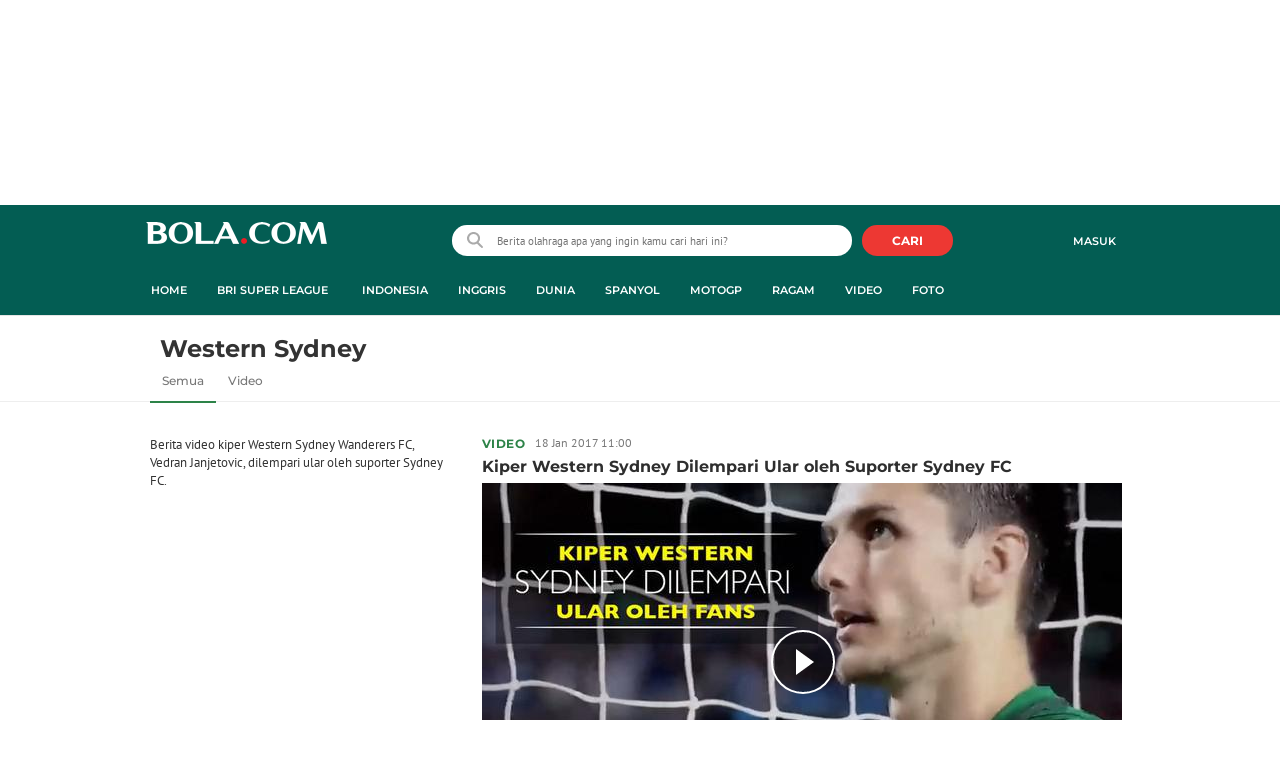

--- FILE ---
content_type: text/html; charset=utf-8
request_url: https://www.google.com/recaptcha/api2/aframe
body_size: 267
content:
<!DOCTYPE HTML><html><head><meta http-equiv="content-type" content="text/html; charset=UTF-8"></head><body><script nonce="uPAo_xwH9-OEzfBfgzdMmA">/** Anti-fraud and anti-abuse applications only. See google.com/recaptcha */ try{var clients={'sodar':'https://pagead2.googlesyndication.com/pagead/sodar?'};window.addEventListener("message",function(a){try{if(a.source===window.parent){var b=JSON.parse(a.data);var c=clients[b['id']];if(c){var d=document.createElement('img');d.src=c+b['params']+'&rc='+(localStorage.getItem("rc::a")?sessionStorage.getItem("rc::b"):"");window.document.body.appendChild(d);sessionStorage.setItem("rc::e",parseInt(sessionStorage.getItem("rc::e")||0)+1);localStorage.setItem("rc::h",'1769620319119');}}}catch(b){}});window.parent.postMessage("_grecaptcha_ready", "*");}catch(b){}</script></body></html>

--- FILE ---
content_type: application/javascript; charset=utf-8
request_url: https://fundingchoicesmessages.google.com/f/AGSKWxU0DcQluyKjGDJIFQqr0jNKEVAreP-jarRqNhOuhM1khhZs44OALrut3sxnqSBTTrab1dQiUknbvYcYlahlCU6JlVQtOCuajrC8Yw8PNcnAYrST67ByJP7E1UAoZC6zX-kpkaCyjg==?fccs=W251bGwsbnVsbCxudWxsLG51bGwsbnVsbCxudWxsLFsxNzY5NjIwMzE5LDU0ODAwMDAwMF0sbnVsbCxudWxsLG51bGwsW251bGwsWzcsOSw2XSxudWxsLDIsbnVsbCwiZW4iLG51bGwsbnVsbCxudWxsLG51bGwsbnVsbCwzXSwiaHR0cHM6Ly93d3cuYm9sYS5jb20vdGFnL3dlc3Rlcm4tc3lkbmV5IixudWxsLFtbOCwibzFaUUs5SVh4V00iXSxbOSwiZW4tVVMiXSxbMTksIjIiXSxbMTcsIlswXSJdLFsyNCwiIl0sWzI5LCJmYWxzZSJdXV0
body_size: 220
content:
if (typeof __googlefc.fcKernelManager.run === 'function') {"use strict";this.default_ContributorServingResponseClientJs=this.default_ContributorServingResponseClientJs||{};(function(_){var window=this;
try{
var qp=function(a){this.A=_.t(a)};_.u(qp,_.J);var rp=function(a){this.A=_.t(a)};_.u(rp,_.J);rp.prototype.getWhitelistStatus=function(){return _.F(this,2)};var sp=function(a){this.A=_.t(a)};_.u(sp,_.J);var tp=_.ed(sp),up=function(a,b,c){this.B=a;this.j=_.A(b,qp,1);this.l=_.A(b,_.Pk,3);this.F=_.A(b,rp,4);a=this.B.location.hostname;this.D=_.Fg(this.j,2)&&_.O(this.j,2)!==""?_.O(this.j,2):a;a=new _.Qg(_.Qk(this.l));this.C=new _.dh(_.q.document,this.D,a);this.console=null;this.o=new _.mp(this.B,c,a)};
up.prototype.run=function(){if(_.O(this.j,3)){var a=this.C,b=_.O(this.j,3),c=_.fh(a),d=new _.Wg;b=_.hg(d,1,b);c=_.C(c,1,b);_.jh(a,c)}else _.gh(this.C,"FCNEC");_.op(this.o,_.A(this.l,_.De,1),this.l.getDefaultConsentRevocationText(),this.l.getDefaultConsentRevocationCloseText(),this.l.getDefaultConsentRevocationAttestationText(),this.D);_.pp(this.o,_.F(this.F,1),this.F.getWhitelistStatus());var e;a=(e=this.B.googlefc)==null?void 0:e.__executeManualDeployment;a!==void 0&&typeof a==="function"&&_.To(this.o.G,
"manualDeploymentApi")};var vp=function(){};vp.prototype.run=function(a,b,c){var d;return _.v(function(e){d=tp(b);(new up(a,d,c)).run();return e.return({})})};_.Tk(7,new vp);
}catch(e){_._DumpException(e)}
}).call(this,this.default_ContributorServingResponseClientJs);
// Google Inc.

//# sourceURL=/_/mss/boq-content-ads-contributor/_/js/k=boq-content-ads-contributor.ContributorServingResponseClientJs.en_US.o1ZQK9IXxWM.es5.O/d=1/exm=ad_blocking_detection_executable,kernel_loader,loader_js_executable,web_iab_tcf_v2_signal_executable/ed=1/rs=AJlcJMzkWD0vxt1gVcfmiBA6nHi7pe9_aQ/m=cookie_refresh_executable
__googlefc.fcKernelManager.run('\x5b\x5b\x5b7,\x22\x5b\x5bnull,\\\x22bola.com\\\x22,\\\x22AKsRol_POdQoXDQlw63kDggchgE8feX8KH7hPprAJm8YxGSYGfiNNnxzzxoULmjYxN3MrRwlRPsuV32kUUOjO82Rzn9Tc5EOmG3giIaP9knMmIXxSAW7CBCYXpt-Pz54LkP8ZVO98XkxboMZpIFKrwnVBlna0dPpag\\\\u003d\\\\u003d\\\x22\x5d,null,\x5b\x5bnull,null,null,\\\x22https:\/\/fundingchoicesmessages.google.com\/f\/AGSKWxUbexj-gW_1hxf2y8Gj5yl7iJba8QiYV1nG3c1N0zttMIaTXqnz6IHEo0z0j1pQmSq6C2_Y73W8vYgcXyirk69o7waCv-htS3ZTglEyXIOzRHeM0r3zpz0nnfFp03KZVq0qZBjaTw\\\\u003d\\\\u003d\\\x22\x5d,null,null,\x5bnull,null,null,\\\x22https:\/\/fundingchoicesmessages.google.com\/el\/AGSKWxXitmLqiIXL0hwSQvPSl8a1ZVdD5WFkM5Sy-GmcVPRqfU3oxfSGW1D6tNIpPAd7DTD4149usP6wVoE7nHiFCKkn5NZMJq6uggX-8dv_uehA3qSMQwS9hMT4-eBhjbMuBqtZNam3VA\\\\u003d\\\\u003d\\\x22\x5d,null,\x5bnull,\x5b7,9,6\x5d,null,2,null,\\\x22en\\\x22,null,null,null,null,null,3\x5d,null,\\\x22Privacy and cookie settings\\\x22,\\\x22Close\\\x22,null,null,null,\\\x22Managed by Google. Complies with IAB TCF. CMP ID: 300\\\x22\x5d,\x5b2,1\x5d\x5d\x22\x5d\x5d,\x5bnull,null,null,\x22https:\/\/fundingchoicesmessages.google.com\/f\/AGSKWxV1FTRrcS90V_poOePzytYz6EZzlMungtSnrMewQKeH-nNwLBw83mO6pU0dbbAKWb0NZCeXBPAAoXhMZOhCNnLKxDnFdutCTX9LvHxUUipcBCu4iiK3vxwUAiQtw0BG3ltSVkcF0Q\\u003d\\u003d\x22\x5d\x5d');}

--- FILE ---
content_type: application/javascript; charset=utf-8
request_url: https://fundingchoicesmessages.google.com/f/AGSKWxWQj1qBOHuEBBP1OYtyZHv8YJyJ1FpoV_kwFyeE2nMm40OsTqMSg1013fFRb_6i3O-vBEfL9jnTseNyy9MALgmNJ5C70vgqBTGqnQ3s5UJUg5zUJc3sAWRtNaQ9Cjzd31IsfzvfCZK6urd1aVingTTJC5O_H0f0uKobyfpoekYtgqT1H6bGjZqTozse/_.com/adlib/?impr?pageid=/athena/tag/?=300x300;/ads?callback
body_size: -1285
content:
window['9747b856-784e-4e34-a427-8912d753fa78'] = true;